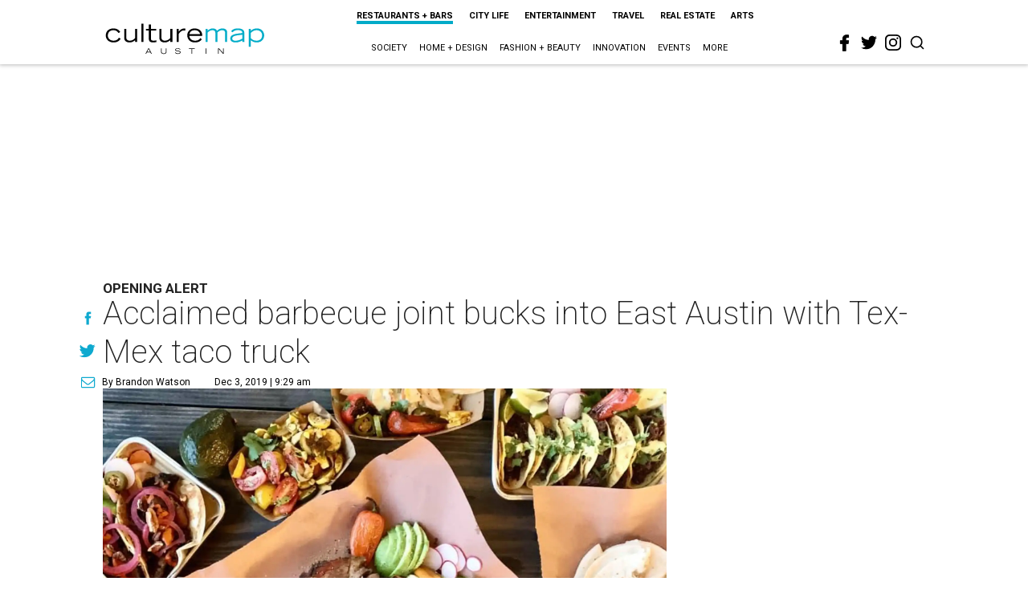

--- FILE ---
content_type: text/html; charset=utf-8
request_url: https://www.google.com/recaptcha/api2/aframe
body_size: 268
content:
<!DOCTYPE HTML><html><head><meta http-equiv="content-type" content="text/html; charset=UTF-8"></head><body><script nonce="KavOJvxkjJF-DOcbeQxzlA">/** Anti-fraud and anti-abuse applications only. See google.com/recaptcha */ try{var clients={'sodar':'https://pagead2.googlesyndication.com/pagead/sodar?'};window.addEventListener("message",function(a){try{if(a.source===window.parent){var b=JSON.parse(a.data);var c=clients[b['id']];if(c){var d=document.createElement('img');d.src=c+b['params']+'&rc='+(localStorage.getItem("rc::a")?sessionStorage.getItem("rc::b"):"");window.document.body.appendChild(d);sessionStorage.setItem("rc::e",parseInt(sessionStorage.getItem("rc::e")||0)+1);localStorage.setItem("rc::h",'1769088976302');}}}catch(b){}});window.parent.postMessage("_grecaptcha_ready", "*");}catch(b){}</script></body></html>